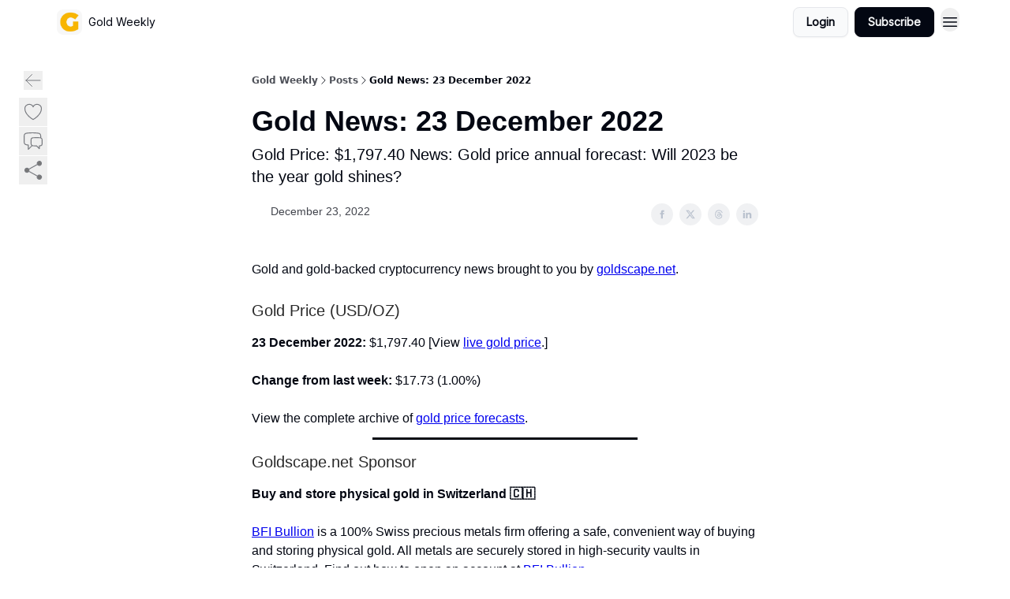

--- FILE ---
content_type: application/javascript; charset=UTF-8
request_url: https://www.goldweekly.news/assets/index-p4NMKxsN.js
body_size: 663
content:

!function(){try{var e="undefined"!=typeof window?window:"undefined"!=typeof global?global:"undefined"!=typeof globalThis?globalThis:"undefined"!=typeof self?self:{},n=(new e.Error).stack;n&&(e._sentryDebugIds=e._sentryDebugIds||{},e._sentryDebugIds[n]="0d2deb97-bd3b-5aba-8b81-a02acc46ef36")}catch(e){}}();
import{j as e}from"./jsx-runtime-D_zvdyIk.js";import{c as s}from"./index-VvKhRedb.js";import{d as u}from"./dayjs.min-x1yxLzG-.js";import{r as _}from"./relativeTime-CPuklXnq.js";import{I as j}from"./Image-BGAUP9cs.js";import{T as m}from"./index-kTwzrPdb.js";import{u as v}from"./useTranslation-BoX-8G2i.js";import{L as y}from"./components-DEeiL--w.js";import{F as N}from"./SparklesIcon-BERmIVsO.js";import{F as z}from"./LockClosedIcon-CfAFDhGF.js";const c=({theme:t,text:r,icon:n})=>e.jsxs("div",{className:"relative mb-1 mt-1 inline-flex items-center space-x-1 overflow-hidden rounded-wt px-2 py-1 text-xs",children:[e.jsx("div",{className:s("absolute inset-0",t==="light"?"bg-wt-primary text-wt-primary opacity-10":"",t==="dark"?"bg-wt-primary text-wt-text-on-primary":"")}),n,e.jsx("span",{className:"z-10",children:r})]});u.extend(_);const E=({publication:t,post:r,titleSize:n,descriptionSize:h,showImage:w,shouldEagerLoad:x=!1,orientation:l="vertical",variant:a="default",descriptionLines:g,isFeatured:i=!1,renderAuthors:f=!0,theme:o="content",className:p})=>{const{t:d}=v();return e.jsxs(y,{to:`/p/${r.slug}`,prefetch:"none",className:s("group relative flex rounded-wt",l==="vertical"?"":"grid w-full grid-cols-1 transition-all hover:bg-opacity-25 sm:my-6 sm:grid-cols-2",l==="vertical"?"flex-col":"flex-row",!i&&"mb-6 gap-y-0 sm:mb-0",p,t.web_theme.content_theme==="light"?"hover:bg-slate-100/50":"",t.web_theme.content_theme==="dark"?"hover:bg-white/5":"",t.web_theme.content_theme==="secondary"?"hover:bg-white/20":""),children:[i&&t.web_template.enable_featured_post_badges&&e.jsx("div",{className:"mb-2",children:e.jsx(c,{theme:t.web_theme.content_theme,text:d("posts.featured"),icon:e.jsx(N,{className:"z-10 h-3.5 w-3.5"})})}),w&&e.jsx("div",{className:s("z-10 col-span-1 w-full overflow-hidden rounded-wt border",t.web_theme.content_theme==="light"?"bg-slate-100/50":"",t.web_theme.content_theme==="dark"?"bg-white/5":"",t.web_theme.content_theme==="secondary"?"bg-white/20":""),children:e.jsx(j,{src:r.image_url,alt:r.web_title,maxWidth:800,loading:x?"eager":"lazy",aspectRatio:"social"})}),e.jsxs("div",{className:"z-10 col-span-1 p-4",children:[r.audience==="premium"&&e.jsx(c,{theme:t.web_theme.content_theme,text:d("posts.premium"),icon:e.jsx(z,{className:"z-10 h-3.5 w-3.5"})}),e.jsx(m,{as:"h2",size:n,theme:o,weight:"bold",className:s("line-clamp-2 text-wt-text-on-background","wt-header-font",a==="news"?"group-hover:underline":""),children:r?.web_title}),e.jsx(m,{size:h,theme:o,className:s("font-regular mb-2 text-wt-text-on-background opacity-75","wt-header-font",a==="news"?"group-hover:underline":"",g===2?"line-clamp-2":"line-clamp-4"),children:r?.web_subtitle}),f&&e.jsxs(m,{size:"xs",theme:o,className:s("mb-4 text-wt-text-on-background no-underline opacity-75","wt-header-font"),weight:"regular",children:[e.jsx("span",{children:r.authors?.map(b=>b.name).join(", ")}),r.authors?.length>=1&&e.jsx("span",{children:" / "}),e.jsx("time",{dateTime:r.override_scheduled_at})]})]})]})};export{E as P};
//# sourceMappingURL=index-p4NMKxsN.js.map

//# debugId=0d2deb97-bd3b-5aba-8b81-a02acc46ef36


--- FILE ---
content_type: application/javascript; charset=UTF-8
request_url: https://www.goldweekly.news/assets/RedirectToHiddenInput-D7xu0d8t.js
body_size: -775
content:

!function(){try{var e="undefined"!=typeof window?window:"undefined"!=typeof global?global:"undefined"!=typeof globalThis?globalThis:"undefined"!=typeof self?self:{},n=(new e.Error).stack;n&&(e._sentryDebugIds=e._sentryDebugIds||{},e._sentryDebugIds[n]="19916ecb-92e0-5fd3-89ad-e2b7dae6cae9")}catch(e){}}();
import{j as r}from"./jsx-runtime-D_zvdyIk.js";import{r as s}from"./index-DLrPdCuF.js";const o=(a="",t="")=>{const e=new URL(a,"http://localhost");return e.searchParams.delete("modal"),e.searchParams.delete("toast"),e.searchParams.delete("message"),e.searchParams.delete("email"),e.searchParams.delete("redirect_to"),t?e.searchParams.set("jwt_token",t):e.searchParams.delete("jwt_token"),e.pathname+e.search},d=({value:a,redirectToHome:t=!1})=>{const e=s.useMemo(()=>typeof window>"u"?"":o(window.location.href),[t]);return r.jsx("input",{type:"hidden",name:"redirect_to",value:a||e})};export{d as R};
//# sourceMappingURL=RedirectToHiddenInput-D7xu0d8t.js.map

//# debugId=19916ecb-92e0-5fd3-89ad-e2b7dae6cae9


--- FILE ---
content_type: application/javascript; charset=UTF-8
request_url: https://www.goldweekly.news/assets/index-CnrWF_7_.js
body_size: 1066
content:

!function(){try{var e="undefined"!=typeof window?window:"undefined"!=typeof global?global:"undefined"!=typeof globalThis?globalThis:"undefined"!=typeof self?self:{},n=(new e.Error).stack;n&&(e._sentryDebugIds=e._sentryDebugIds||{},e._sentryDebugIds[n]="a6932b0c-feab-583f-b2ad-d84ed512f113")}catch(e){}}();
import{r as l,$ as A}from"./index-DLrPdCuF.js";import{j as f}from"./jsx-runtime-D_zvdyIk.js";import"./components-DEeiL--w.js";function V(e,t=[]){let n=[];function o(s,u){const i=l.createContext(u);i.displayName=s+"Context";const a=n.length;n=[...n,u];const c=p=>{const{scope:y,children:g,...d}=p,I=y?.[e]?.[a]||i,w=l.useMemo(()=>d,Object.values(d));return f.jsx(I.Provider,{value:w,children:g})};c.displayName=s+"Provider";function m(p,y){const g=y?.[e]?.[a]||i,d=l.useContext(g);if(d)return d;if(u!==void 0)return u;throw new Error(`\`${p}\` must be used within \`${s}\``)}return[c,m]}const r=()=>{const s=n.map(u=>l.createContext(u));return function(i){const a=i?.[e]||s;return l.useMemo(()=>({[`__scope${e}`]:{...i,[e]:a}}),[i,a])}};return r.scopeName=e,[o,O(r,...t)]}function O(...e){const t=e[0];if(e.length===1)return t;const n=()=>{const o=e.map(r=>({useScope:r(),scopeName:r.scopeName}));return function(s){const u=o.reduce((i,{useScope:a,scopeName:c})=>{const p=a(s)[`__scope${c}`];return{...i,...p}},{});return l.useMemo(()=>({[`__scope${t.scopeName}`]:u}),[u])}};return n.scopeName=t.scopeName,n}function S(e,t){if(typeof e=="function")return e(t);e!=null&&(e.current=t)}function D(...e){return t=>{let n=!1;const o=e.map(r=>{const s=S(r,t);return!n&&typeof s=="function"&&(n=!0),s});if(n)return()=>{for(let r=0;r<o.length;r++){const s=o[r];typeof s=="function"?s():S(e[r],null)}}}}var L=Symbol.for("react.lazy"),v=A[" use ".trim().toString()];function M(e){return typeof e=="object"&&e!==null&&"then"in e}function $(e){return e!=null&&typeof e=="object"&&"$$typeof"in e&&e.$$typeof===L&&"_payload"in e&&M(e._payload)}function T(e){const t=W(e),n=l.forwardRef((o,r)=>{let{children:s,...u}=o;$(s)&&typeof v=="function"&&(s=v(s._payload));const i=l.Children.toArray(s),a=i.find(F);if(a){const c=a.props.children,m=i.map(p=>p===a?l.Children.count(c)>1?l.Children.only(null):l.isValidElement(c)?c.props.children:null:p);return f.jsx(t,{...u,ref:r,children:l.isValidElement(c)?l.cloneElement(c,void 0,m):null})}return f.jsx(t,{...u,ref:r,children:s})});return n.displayName=`${e}.Slot`,n}function W(e){const t=l.forwardRef((n,o)=>{let{children:r,...s}=n;if($(r)&&typeof v=="function"&&(r=v(r._payload)),l.isValidElement(r)){const u=k(r),i=H(s,r.props);return r.type!==l.Fragment&&(i.ref=o?D(o,u):u),l.cloneElement(r,i)}return l.Children.count(r)>1?l.Children.only(null):null});return t.displayName=`${e}.SlotClone`,t}var B=Symbol("radix.slottable");function F(e){return l.isValidElement(e)&&typeof e.type=="function"&&"__radixId"in e.type&&e.type.__radixId===B}function H(e,t){const n={...t};for(const o in t){const r=e[o],s=t[o];/^on[A-Z]/.test(o)?r&&s?n[o]=(...i)=>{const a=s(...i);return r(...i),a}:r&&(n[o]=r):o==="style"?n[o]={...r,...s}:o==="className"&&(n[o]=[r,s].filter(Boolean).join(" "))}return{...e,...n}}function k(e){let t=Object.getOwnPropertyDescriptor(e.props,"ref")?.get,n=t&&"isReactWarning"in t&&t.isReactWarning;return n?e.ref:(t=Object.getOwnPropertyDescriptor(e,"ref")?.get,n=t&&"isReactWarning"in t&&t.isReactWarning,n?e.props.ref:e.props.ref||e.ref)}var z=["a","button","div","form","h2","h3","img","input","label","li","nav","ol","p","select","span","svg","ul"],_=z.reduce((e,t)=>{const n=T(`Primitive.${t}`),o=l.forwardRef((r,s)=>{const{asChild:u,...i}=r,a=u?n:t;return typeof window<"u"&&(window[Symbol.for("radix-ui")]=!0),f.jsx(a,{...i,ref:s})});return o.displayName=`Primitive.${t}`,{...e,[t]:o}},{}),P="Progress",C=100,[G]=V(P),[Y,Z]=G(P),E=l.forwardRef((e,t)=>{const{__scopeProgress:n,value:o=null,max:r,getValueLabel:s=U,...u}=e;(r||r===0)&&!b(r)&&console.error(X(`${r}`,"Progress"));const i=b(r)?r:C;o!==null&&!h(o,i)&&console.error(q(`${o}`,"Progress"));const a=h(o,i)?o:null,c=x(a)?s(a,i):void 0;return f.jsx(Y,{scope:n,value:a,max:i,children:f.jsx(_.div,{"aria-valuemax":i,"aria-valuemin":0,"aria-valuenow":x(a)?a:void 0,"aria-valuetext":c,role:"progressbar","data-state":j(a,i),"data-value":a??void 0,"data-max":i,...u,ref:t})})});E.displayName=P;var N="ProgressIndicator",R=l.forwardRef((e,t)=>{const{__scopeProgress:n,...o}=e,r=Z(N,n);return f.jsx(_.div,{"data-state":j(r.value,r.max),"data-value":r.value??void 0,"data-max":r.max,...o,ref:t})});R.displayName=N;function U(e,t){return`${Math.round(e/t*100)}%`}function j(e,t){return e==null?"indeterminate":e===t?"complete":"loading"}function x(e){return typeof e=="number"}function b(e){return x(e)&&!isNaN(e)&&e>0}function h(e,t){return x(e)&&!isNaN(e)&&e<=t&&e>=0}function X(e,t){return`Invalid prop \`max\` of value \`${e}\` supplied to \`${t}\`. Only numbers greater than 0 are valid max values. Defaulting to \`${C}\`.`}function q(e,t){return`Invalid prop \`value\` of value \`${e}\` supplied to \`${t}\`. The \`value\` prop must be:
  - a positive number
  - less than the value passed to \`max\` (or ${C} if no \`max\` prop is set)
  - \`null\` or \`undefined\` if the progress is indeterminate.

Defaulting to \`null\`.`}var ee=E,te=R;export{te as I,ee as R};
//# sourceMappingURL=index-CnrWF_7_.js.map

//# debugId=a6932b0c-feab-583f-b2ad-d84ed512f113
